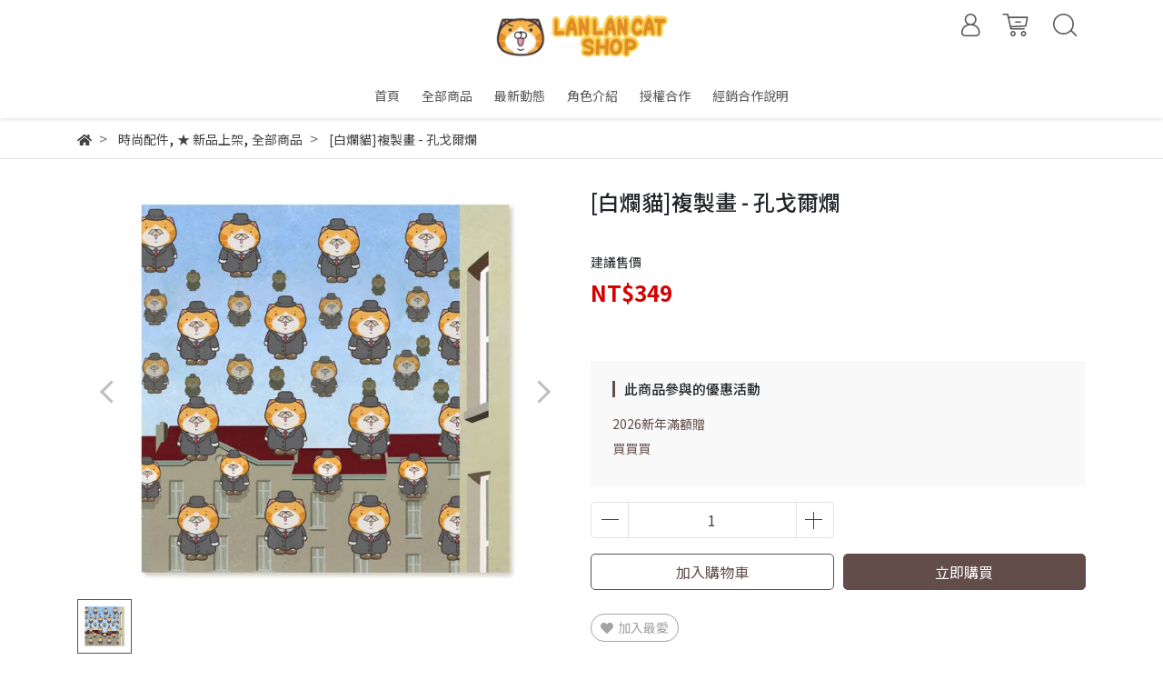

--- FILE ---
content_type: text/css
request_url: https://cdn1.cybassets.com/s/files/17730/theme/58399/assets/css/1630566641_dc4b19e4_navbar.css?1630566641
body_size: 788
content:
.global-cart-count {
  border-radius: 50%;
  background: #D50000;
  color: #fff;
  font-size: 14px;
  height: 25px;
  line-height: 25.5px;
  text-align: center;
  vertical-align: middle;
  width: 25px; }

#header .header_logo .logo img {
  padding: 10px;
  height: 80px;
  transition: all ease-in-out .15s; }

#header .header_logo .logo.scrolled img {
  padding: 5px;
  height: 50px; }

#header .tool-nav {
  float: none;
  position: absolute;
  right: 0; }
  #header .tool-nav .cart .global-cart-count {
    background: #D50000; }
  #header .tool-nav .cart .text-dander {
    color: #D50000 !important; }

#header .header_nav {
  background: #fff; }

#header .dropdown-menu, #header .link_shelf_third {
  box-shadow: 0 5px 10px -3px rgba(0, 0, 0, 0.2); }
  
  /* 導覽列選項滑過去顏色 */
@media (min-width: 992px){
#header .main-nav .link_shelf_top .show > a, #header .main-nav .link_shelf_top > li > a:hover {
    color: #ffffff;
    background: #FFB549;
}}


--- FILE ---
content_type: text/css
request_url: https://cdn1.cybassets.com/s/files/17730/theme/58399/assets/css/beta_theme/1630566642_ec968a79_swiper_product.css?1630566642
body_size: 368
content:
#swiper_products .swiper_products {
  margin: 40px 40px 0px 40px;
  padding-bottom: 40px; }
  #swiper_products .swiper_products .product {
    text-align: center; }
    #swiper_products .swiper_products .product .product_image {
      height: 255px; }
      #swiper_products .swiper_products .product .product_image a {
        height: 100%;
        display: flex;
        align-items: center;
        justify-content: center; }
        #swiper_products .swiper_products .product .product_image a img {
          width: 100%; }
    #swiper_products .swiper_products .product .product_slogan {
      font-size: 13px;
      text-align: center;
      color: #624D4A;
      min-height: 35px;
      padding: 8px 16px;
      margin: 10px 0; }
      #swiper_products .swiper_products .product .product_slogan span {
        display: -webkit-box;
        display: block\0;
        overflow: hidden;
        text-overflow: ellipsis;
        -webkit-line-clamp: 1;
        -webkit-box-orient: vertical;
        max-height: 19px; }
    #swiper_products .swiper_products .product .product_title {
      height: 46px;
      padding: 5px 0;
      overflow: hidden; }
      #swiper_products .swiper_products .product .product_title a {
        color: #565656;
        line-height: 20px;
        text-decoration: none;
        display: -webkit-box;
        display: block\0;
        overflow: hidden;
        text-overflow: ellipsis;
        -webkit-line-clamp: 2;
        -webkit-box-orient: vertical; }
    #swiper_products .swiper_products .product .product_sold {
      color: #A3A3A3;
      font-size: 14px; }
    #swiper_products .swiper_products .product .product_price {
      color: #D50000;
      font-size: 16px;
      margin-bottom: 10px; }
    #swiper_products .swiper_products .product .btn-cart {
      background: #624D4A;
      border-color: #624D4A;
      border-radius: 5px;
      color: #ffffff;
      transition: all ease-in-out .15s;
      text-align: center; }
      #swiper_products .swiper_products .product .btn-cart:hover {
        background: #482F2C;
        border-color: #482F2C; }

#swiper_products .swiper-button-prev {
  left: 0; }

#swiper_products .swiper-button-next {
  right: 0; }

@media (max-width: 1200px) {
  #swiper_products .swiper_products .product .product_image a {
    height: 210px; } }

@media (max-width: 767px) {
  #swiper_products .swiper_products .product .product_image a {
    height: 240px; } }

@media (max-width: 480px) {
  #swiper_products .swiper_products .product .product_image a {
    height: 60vw; } }



--- FILE ---
content_type: text/javascript
request_url: https://cdn1.cybassets.com/s/files/17730/theme/58399/assets/js/1641347363_58b82ccb_cart.js?1641347363
body_size: 2562
content:
// 有庫存，商品可購買
function variantIsAvailable(el, variantQuantity) {
  el.find('.addToCart').show();
  el.find('.btn_msg').hide();
  el.find('.btn_msg_mobile').hide();
  el.find('.btn_to_cart').text("加入購物車");
  el.find('.btn_quick_buy_mobile').show();
  el.find('.btn_to_cart_mobile').show();
  el.find('.btn_to_cart_mobile').text("加入購物車");
  var hasStock = "尚有庫存 ";
  if (variantQuantity > 0) {
    hasStock += variantQuantity;
  }
  el.find('.product_inventory_policy .val').text(hasStock);
}

// 無庫存，商品可預購
function variantPolicyIsContinued(el) {
  el.find('.addToCart').show();
  el.find('.btn_to_cart_mobile').show();
  el.find('.btn_msg').hide();
  el.find('.btn_msg_mobile').hide();
  el.find('.btn-quick_buy').hide();
  el.find('.btn_quick_buy_mobile').hide();
  el.find('.btn_to_cart').text("預購商品");
  el.find('.btn_to_cart_mobile').text("預購商品");
  el.find('.product_inventory_policy .val').text("即將到貨");
}

// 無庫存，商品不可購買
function variantPolicyIsDenied(el) {
  el.find('.btn_msg').show();
  el.find('.btn_msg_mobile').show();
  el.find('.addToCart').hide();
  el.find('.btn_to_cart_mobile').hide();
  el.find('.btn_quick_buy_mobile').hide();
  el.find('.product_inventory_policy .val').text("庫存不足");
}

// 商品預設值
function variantDefaultValue(el) {
  el.find('.product_price del').text("");
  el.find('.product_sku .val').text("");
  el.find('.product_bonus .val').text("0");
  el.find('.addToCart').show();
  el.find('.btn_msg').hide();
  el.find('.btn_to_cart').text("加入購物車");
  el.find('.product_inventory_policy .val').text("尚有庫存");
  // 手機版
  el.find('.btn_quick_buy_mobile').show();
  el.find('.btn_to_cart_mobile').show();
  el.find('.btn_to_cart_mobile').text("加入購物車");
  el.find('.btn_msg_mobile').hide();
}

// 設定款式資訊，用在product
function setVariantDisplay(variant, isAddBuy, productPriceRange) {
  var el = $('#product_content');
  el.find('.product_price .price').text(productPriceRange);
  selectedVariant = variant;
  var variantId = selectedVariant.id;
  // parseInt(variantId) > 0 判斷有沒有選到商品
  if (parseInt(variantId) > 0) {
    var variantSku               = selectedVariant.sku;
    var variantPrice             = selectedVariant.price;
    var variantQuantity          = selectedVariant.inventoryQuantity;
    var variantCompareAtPrice    = selectedVariant.compareAtPrice;
    var variantInventoryPolicy   = selectedVariant.inventoryPolicy;
    var variantMaxUsableBonus    = selectedVariant.bonus;
    var variantName              = selectedVariant.name;
    var variantPriceWithSymbol   = moneySymbol(variantPrice);
    if (variantCompareAtPrice) {
      var variantCompareAtPriceWithSymbol = moneySymbol(variantCompareAtPrice);
    }
    // 重設選購數量
    el.find('.product_quantity input').val(1);

    // for GA & scupio
    el.find('.addToCart').data({
      'sku'       : variantSku,
      'price'     : variantPrice,
      'variant'   : variantName,
      'variant_id': variantId,
    });
    // 加入收藏
    el.find('.product-variant-id').val(variantId);
    // 變更顯示資訊，加價購商品不會變動
    if (!isAddBuy) {
      el.find('.product_sku .val').text(variantSku);
      el.find('.product_price .price').html(variantPriceWithSymbol);
      if (parseInt(variantCompareAtPrice) > parseInt(variantPrice)) {
        el.find('.product_price del').html(variantCompareAtPriceWithSymbol);
        // 優惠售價標籤
        $(".product_price span.title").text($("#price_title").data("discountPriceName"));
      } else {
        el.find('.product_price del').text('');
        // 建議售價標籤
        $(".product_price span.title").text($("#price_title").data("discountPriceSuggestionName"));
      }
      el.find('.product_bonus .val').text(variantMaxUsableBonus);
    }
    // 判斷inventory_policy決定可否購買或留言及顯示庫存
    if (variantQuantity > 0 || variantQuantity === null) {
      variantIsAvailable(el, variantQuantity);
    } else {
      if (variantInventoryPolicy == "continue") {
        variantPolicyIsContinued(el);
      } else {
        variantPolicyIsDenied(el);
      }
    }
  } else {
    // 沒選擇規格會變回預設
    variantDefaultValue(el);
  }
}
// 關閉ajaxloading
function closeAfterSec(target, seconds){
  setTimeout(function(){
    $(target).fadeOut();
  }, seconds);
}
function ajaxLoadingEvent(){
  $('#ajaxloading').click(function(){
    $(this).fadeOut()
  })
}
function ajaxLoadingMsg(state, period){
  period = (typeof period !== 'undefined') ?  period : 1000;
  switch(state){
    case 'loading':
      $('#ajaxloading').removeClass('success fail').show();
      break;
    case 'success':
      $('#ajaxloading').removeClass('success fail').addClass('success').show();
      closeAfterSec('#ajaxloading', period);
      break;
    case 'fail':
      $('#ajaxloading').removeClass('success fail').addClass('fail').show();
      closeAfterSec('#ajaxloading', period);
      break;
    case 'hide':
      closeAfterSec('#ajaxloading', period);
      break;
    default:
      console.log('ajaxloading fail');
      break;
  }
}
function getCartQuantityLimit(el) {
  return el.data('cart_quantity_limit');
}
// 驗證是否選到商品
function findVariant() {
  if (typeof selectedVariant === 'undefined' || !$.isNumeric(selectedVariant.id)) {
    window.msg("請選擇商品款式", 'info').show();
    return false;
  } else {
    return true;
  }
}
// 顯示購物車
function displayCart(localStorage){
  if (localStorage.showCart == 1) {
    $('.shopcart').click();
    localStorage.showCart = 0;
  }
}
// 購物車數量檢查條件
function cartQuantityCheck(quantity, limitQuantity, cartLimit, inventoryPolicy){
  if(quantity < 1){
    return 'less_then_1';
  }
  if(quantity > limitQuantity && limitQuantity !== null && inventoryPolicy !== "continue") {
    return 'over_product_quantity';
  }
  if(quantity > cartLimit){
    return 'over_cart_limit';
  }
  if(isNaN(quantity)){
    return 'not_a_number';
  }
  return '';
}
// 數量錯誤提示
function cartQuantityMessage(errType) {
  switch(errType){
    case 'less_then_1':
      window.msg("數量不得少於1", 'warning').show();
      break;
    case 'over_product_quantity':
      window.msg("數量超過庫存", 'warning').show();
      break;
    case 'over_cart_limit':
      window.msg("數量超過購買上限", 'warning').show();
      break;
    case 'not_a_number':
      window.msg("請輸入數字", 'warning').show();
      break;
    default:
      break;
  }
}
function changeQuantity(elType, errType, quantity, addToCart, quantityInput){
  if(errType === ''){
    if(elType === 'btn'){
      quantityInput.val(quantity);
      quantityInput.trigger('change');
    }
    var old = quantityInput.data("old-value");
    if(quantity === old){
      quantityInput.data("old-value", quantity);
    }
    // for GA
    addToCart.data("quantity", quantity);
  } else {
    var old_value = quantityInput.data("old-value");
    quantityInput.val(old_value);
    cartQuantityMessage(errType)
  }
}
// 減少數量
function quantityDecrease(){
  if (!findVariant()) {
    return;
  }
  var errType           = '';
  var el                = $('#product');
  var cartLimit         = getCartQuantityLimit(el);
  var limitQuantity     = selectedVariant.inventoryQuantity;
  var inventoryPolicy   = selectedVariant.inventoryPolicy;
  var quantityInput     = el.find(".product_quantity input");
  var quantity          = parseInt($(quantityInput).val());
  var addToCart         = el.find('.addToCart');
  quantity -= 1;
  errType = cartQuantityCheck(quantity, limitQuantity, cartLimit, inventoryPolicy);
  changeQuantity('btn', errType, quantity, addToCart, quantityInput);
}
// 增加數量
function quantityIncrease(){
  if (!findVariant()) {
    return;
  }
  var errType           = '';
  var el                = $('#product');
  var cartLimit         = getCartQuantityLimit(el);
  var limitQuantity     = selectedVariant.inventoryQuantity;
  var inventoryPolicy   = selectedVariant.inventoryPolicy;
  var quantityInput     = el.find(".product_quantity input");
  var quantity          = parseInt($(quantityInput).val());
  var addToCart         = el.find('.addToCart');
  quantity += 1;
  errType = cartQuantityCheck(quantity, limitQuantity, cartLimit, inventoryPolicy);
  changeQuantity('btn', errType, quantity, addToCart, quantityInput);
}
// 直接修改數量
function quantityModify(){
  if (!findVariant()) {
    // 重設選購數量
    $('.product_quantity input').val(1);
    return;
  }
  var errType           = '';
  var el                = $('#product');
  var cartLimit         = getCartQuantityLimit(el);
  var limitQuantity     = selectedVariant.inventoryQuantity;
  var inventoryPolicy   = selectedVariant.inventoryPolicy;
  var quantityInput     = el.find(".product_quantity input");
  var quantity          = parseInt($(quantityInput).val());
  var addToCart         = el.find('.addToCart');
  errType = cartQuantityCheck(quantity, limitQuantity, cartLimit, inventoryPolicy);
  changeQuantity('input', errType, quantity, addToCart, quantityInput);
}
function addToCart(){
  // 沒有選擇款式, nn群組頁的加入購物車會跳出
  if (!findVariant(this) || $(this).hasClass("btn-nn")) {
    return;
  }
  ajaxLoadingMsg('loading');
  var el = $('#product');
  var quickBuy       = $(this).data('buy');
  var type           = $(this).data('type');
  var collectionId   = $(this).data('collection_id');
  var price          = selectedVariant.price;
  var contentName    = selectedVariant.name;
  var itemId         = selectedVariant.id;
  var quantity = el.find('.product_quantity input')
  var itemQuantity   = quantity.length > 0 ? quantity.val() : 1;

  if (isNaN(parseInt(itemId))) {
    window.msg("請選擇商品款式").show();
    ajaxLoadingMsg('hide');
    return;
  }
  $.ajax({
    method: 'POST',
    url: '/cart/add',
    data: {
      id: itemId,
      quantity: itemQuantity,
      type: type,
      collection_id: collectionId
    },
    dataType: 'json'
  }).done(function (data, status, request) {
    ajaxLoadingMsg('success');
    var count = parseInt($('.global-cart-count').html());

    // 修改購物車數量
    count += parseInt(itemQuantity);
    $('.global-cart-count').html(count);
    // facebook pixel add product to cart
    if (typeof facebook_pixel_id != 'undefined') {
      fbq('track', 'AddToCart', {
        content_ids: [itemId],
        content_type: 'product',
        quantity: itemQuantity,
        currency: 'TWD',
        value: price,
        content_name: contentName
      }, {
        eventID: request.getResponseHeader('x-request-id')
      });
    }
    // 商品頁立即購買按鈕
    if (quickBuy == 'quick_buy') {
      window.location = "/cart";
    } else {
      pullNavCart();
      if (location.pathname == '/cart') {
        location.reload();
        localStorage.showCart = 1;
      } else {
        $('.shopcart').click();
      }
    };
  }).fail(function () {
    ajaxLoadingMsg('fail');
    window.msg("加入購物車有誤，請重新嘗試", 'error').show();
  });
}
$(document).ready(function () {
  ajaxLoadingEvent();
  // 顯示購物車
  displayCart(localStorage);
  // 減少數量
  $('.product_quantity .add-down').click(quantityDecrease);
  // 增加數量
  $('.product_quantity .add-up').click(quantityIncrease);
  // 直接修改數量
  $('.product_quantity .item-quantity').on("change keyup", quantityModify);
  // 加入購物車
  $('.addToCart').click(addToCart);
});


--- FILE ---
content_type: text/javascript
request_url: https://cdn1.cybassets.com/s/files/17730/theme/58399/assets/js/1630566637_603866e1_product_variant.js?1630566637
body_size: 1424
content:
// product class 
// nodelist polyfill for ie 11
if (window.NodeList && !NodeList.prototype.forEach) {
  NodeList.prototype.forEach = function (callback, thisArg) {
      thisArg = thisArg || window;
      for (var i = 0; i < this.length; i++) {
          callback.call(thisArg, this[i], i, this);
      }
  };
}
// 預購商品 inventory_policy !== 'deny' 視為一般可以購買商品不管庫存
(function(){
  var ProductVariants = function(raw){
    this.product_variants_raw = raw;
    this.product_variants_array = [];
    this.product_unique_variants_array = [];
    this.set_raw_to_array();
    this.get_product_unique_variants_array();
  };
  ProductVariants.prototype.set_raw_to_array = function(){
    this.product_variants_raw = this.product_variants_raw.split('|');
    var product_variants_array = this.product_variants_array;
    this.product_variants_raw.forEach(function(product, index){
      product_variants_array.push(product.split(','));
    });
  }
  ProductVariants.prototype.get_product_unique_variants_array = function(){
    var option_list = this.product_variants_array.map(function(variants){
      return variants[7].split(' / ');
    });
    var unique_option_list = [];
    option_list.forEach(function(option, index){
      for(var i = 0; i < option.length; i++){
        if(typeof unique_option_list[i] === 'undefined'){
          unique_option_list[i] = [ option[i] ];
        }
        else if(unique_option_list[i].indexOf(option[i]) < 0){
          unique_option_list[i].push(option[i]);
        }
      }
    });
  
    this.product_unique_variants_array = unique_option_list;
  }
  ProductVariants.prototype.get_product_variants = function(){
    return this.product_variants_array.map(function(variant){
      return {
        id: variant[0],
        sku: variant[1],
        price: variant[2],
        quantity: variant[3],
        compare_at_price: variant[4],
        inventory_policy: variant[5],
        max_usable_bonus: variant[6],
        name: variant[7],
        title: variant[8],
        shop_name: variant[9]
      };
    });
  }
  // 色票展開
  ProductVariants.prototype.get_render_image_options = function(index){
    var loading_image = document.getElementById('loading_image').dataset.loading_image;
    var option_images_list = [];
    var product_variants_array = this.product_unique_variants_array[index];
  
    //圖片組成陣列
    document.querySelectorAll('.option_image').forEach(function(option_image){
      option_images_list.push(option_image.dataset.option_image);
    });
    var types = [];
    
    product_variants_array.forEach(function(type, index){
      types.push({
        product_image: option_images_list[index],
        option_image: option_images_list[index + product_variants_array.length],
        type_name: type
      });
    });
  
    return {
      type_position: index + 1,
      loading_image: loading_image,
      types: types
    };
  }
  // 無色票展開
  ProductVariants.prototype.get_render_options = function(index){
    
    var product_variants_array = this.product_unique_variants_array[index];
    var types = [];
    product_variants_array.forEach(function(type, index){
      types.push(type);
    });
  
    return {
      type_position: index + 1,
      types: types
    };
  }
  ProductVariants.prototype.render_options = function(mounted_element, callback){
    var option_elements = document.querySelectorAll('#' + mounted_element + ' li');
    option_elements.forEach(function(option_element, index){
      var is_color_option = option_element.classList.contains('color_option');
      var source = is_color_option ? 'variant_options_with_image' : 'variant_options_without_image';
      source = document.getElementById(source).innerHTML;
      var template = Handlebars.compile(source);
  
      var render_options_data;
      if(is_color_option){
        render_options_data = this.get_render_image_options(index);
      }
      else{
        render_options_data = this.get_render_options(index);
      }
      var rendered_template = template(render_options_data);
      option_element.innerHTML += rendered_template;
    }, this);
    callback();
  }
  ProductVariants.prototype.is_only_one_variant_available = function(){
    var option_list = this.get_product_option_list();
    // 產品庫存不為零或產品是預購
    if(option_list[0].quantity === '0' && option_list[0].inventory_policy === 'deny'){
      return false
    }
    return true;
  }
  ProductVariants.prototype.has_available_variant = function(){
    // 檢查預設不勾選第一項，且所有商品款是皆無庫存
    for(var i = 0,length = this.product_variants_array.length; i < length; i++){
      if(this.product_variants_array[i][3] !== '0' || this.product_variants_array[i][5] !== 'deny'){
        return {};
      }
    }
    // 假設商品皆無庫存回傳第一款式id
    return {
      id: this.product_variants_array[0][0],
    };
  }
  ProductVariants.prototype.get_first_variant = function(){
    for(var i = 0,length = this.product_variants_array.length; i < length; i++){
      if(this.product_variants_array[i][3] !== '0' || this.product_variants_array[i][5] !== 'deny'){
        return {
          id: this.product_variants_array[i][0],
          options: this.product_variants_array[i][7].split(' / ')
        }
      }
    }
    // 假如全部都無庫存，回傳第一款式
    return {
      id: this.product_variants_array[0][0],
      options: this.product_variants_array[0][7].split(' / ')
    }
  }
  
  ProductVariants.prototype.get_product_option_list = function(){
    var option_list = this.product_variants_array.map(function(variants){
      return {
        quantity: variants[3],
        inventory_policy: variants[5],
        options: variants[7].split(' / ')
      }
    });
    return option_list;
  }
  // 找出商品款式組成hash { options: id } ex: variant_options {"黑,XL": 52}
  ProductVariants.prototype.get_variant_key_list = function(){
    var variant_key = {};
    this.product_variants_array.forEach(function(variant, index){
      var key = variant[7].replace(/ \/ /g, ',');
      variant_key[key] = variant[0];
    });
    return variant_key;
  }
  if (typeof module !== 'undefined' && typeof module.exports !== 'undefined'){
    module.exports = ProductVariants;
  }
  else{
    window.ProductVariants = ProductVariants;
  }
})()
